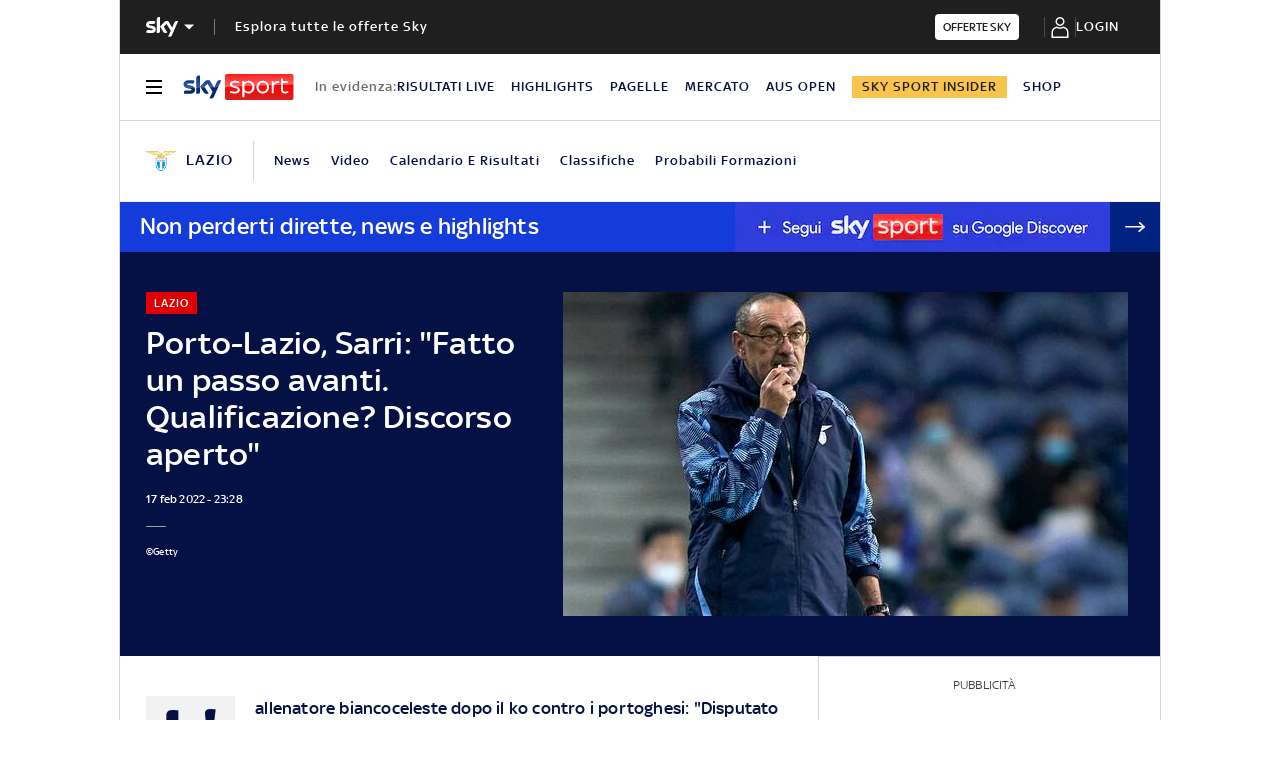

--- FILE ---
content_type: application/x-javascript;charset=utf-8
request_url: https://smetrics.sky.it/id?d_visid_ver=5.5.0&d_fieldgroup=A&mcorgid=1A124673527853290A490D45%40AdobeOrg&mid=43515377158159831158564546633333620560&ts=1768649351536
body_size: -37
content:
{"mid":"43515377158159831158564546633333620560"}